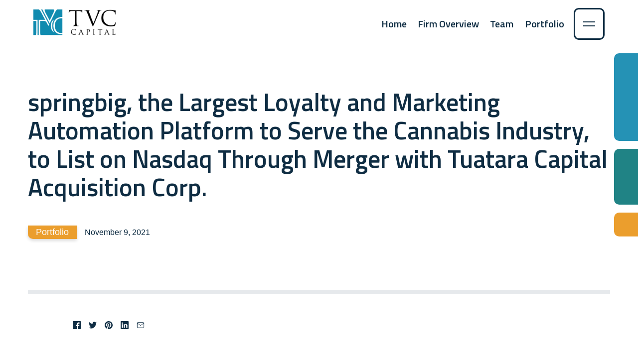

--- FILE ---
content_type: text/html; charset=UTF-8
request_url: https://tvccapital.com/springbig-the-largest-loyalty-and-marketing-automation-platform-to-serve-the-cannabis-industry-to-list-on-nasdaq-through-merger-with-tuatara-capital-acquisition-corp/
body_size: 10073
content:

<!DOCTYPE html>

<html lang="en-US" class="no-js">

<head>
  <meta charset="utf-8">
  <meta http-equiv="X-UA-Compatible" content="IE=edge,chrome=1">
  <meta name="viewport" content="width=device-width, initial-scale=1.0" />

  <!-- LeadLander -->
  <script>
  var llcookieless = false;
  var formalyze = [];
  formalyze.auto = true;
  formalyze.callback = function(options) {};
  (function() {
    var a = document.createElement('script');
    a.src = 'https://lltrck.com/scripts/lt-v3.js?llid=30814';
    var s = document.getElementsByTagName('script')[0]; s.parentNode.insertBefore(a, s);
  })();
  </script>

  <title>springbig, the Largest Loyalty and Marketing Automation Platform to Serve the Cannabis Industry, to List on Nasdaq Through Merger with Tuatara Capital Acquisition Corp. | TVC Capital</title>

<!-- Google Tag Manager for WordPress by gtm4wp.com -->
<script data-cfasync="false" data-pagespeed-no-defer>
	var gtm4wp_datalayer_name = "dataLayer";
	var dataLayer = dataLayer || [];
</script>
<!-- End Google Tag Manager for WordPress by gtm4wp.com -->
<!-- The SEO Framework by Sybre Waaijer -->
<meta name="robots" content="max-snippet:-1,max-image-preview:standard,max-video-preview:-1" />
<link rel="canonical" href="https://tvccapital.com/springbig-the-largest-loyalty-and-marketing-automation-platform-to-serve-the-cannabis-industry-to-list-on-nasdaq-through-merger-with-tuatara-capital-acquisition-corp/" />
<meta property="og:type" content="article" />
<meta property="og:locale" content="en_US" />
<meta property="og:site_name" content="TVC Capital" />
<meta property="og:title" content="springbig, the Largest Loyalty and Marketing Automation Platform to Serve the Cannabis Industry, to List on Nasdaq Through Merger with Tuatara Capital Acquisition Corp." />
<meta property="og:url" content="https://tvccapital.com/springbig-the-largest-loyalty-and-marketing-automation-platform-to-serve-the-cannabis-industry-to-list-on-nasdaq-through-merger-with-tuatara-capital-acquisition-corp/" />
<meta name="twitter:card" content="summary_large_image" />
<meta name="twitter:title" content="springbig, the Largest Loyalty and Marketing Automation Platform to Serve the Cannabis Industry, to List on Nasdaq Through Merger with Tuatara Capital Acquisition Corp." />
<script type="application/ld+json">{"@context":"https://schema.org","@graph":[{"@type":"WebSite","@id":"https://tvccapital.com/#/schema/WebSite","url":"https://tvccapital.com/","name":"TVC Capital","description":"Software-Focused Growth Equity","inLanguage":"en-US","potentialAction":{"@type":"SearchAction","target":{"@type":"EntryPoint","urlTemplate":"https://tvccapital.com/search/{search_term_string}/"},"query-input":"required name=search_term_string"},"publisher":{"@type":"Organization","@id":"https://tvccapital.com/#/schema/Organization","name":"TVC Capital","url":"https://tvccapital.com/"}},{"@type":"WebPage","@id":"https://tvccapital.com/springbig-the-largest-loyalty-and-marketing-automation-platform-to-serve-the-cannabis-industry-to-list-on-nasdaq-through-merger-with-tuatara-capital-acquisition-corp/","url":"https://tvccapital.com/springbig-the-largest-loyalty-and-marketing-automation-platform-to-serve-the-cannabis-industry-to-list-on-nasdaq-through-merger-with-tuatara-capital-acquisition-corp/","name":"springbig, the Largest Loyalty and Marketing Automation Platform to Serve the Cannabis Industry, to List on Nasdaq Through Merger with Tuatara Capital Acquisition Corp. | TVC Capital","inLanguage":"en-US","isPartOf":{"@id":"https://tvccapital.com/#/schema/WebSite"},"breadcrumb":{"@type":"BreadcrumbList","@id":"https://tvccapital.com/#/schema/BreadcrumbList","itemListElement":[{"@type":"ListItem","position":1,"item":"https://tvccapital.com/","name":"TVC Capital"},{"@type":"ListItem","position":2,"item":"https://tvccapital.com/category/portfolio-news/","name":"Portfolio"},{"@type":"ListItem","position":3,"name":"springbig, the Largest Loyalty and Marketing Automation Platform to Serve the Cannabis Industry, to List on Nasdaq Through Merger with Tuatara Capital Acquisition Corp."}]},"potentialAction":{"@type":"ReadAction","target":"https://tvccapital.com/springbig-the-largest-loyalty-and-marketing-automation-platform-to-serve-the-cannabis-industry-to-list-on-nasdaq-through-merger-with-tuatara-capital-acquisition-corp/"},"datePublished":"2021-11-09T22:07:00+00:00","dateModified":"2021-11-10T22:07:51+00:00","author":{"@type":"Person","@id":"https://tvccapital.com/#/schema/Person/8aa0243bec460b2a3d0b80daf6fd9979","name":"TVC Admin"}}]}</script>
<!-- / The SEO Framework by Sybre Waaijer | 24.08ms meta | 5.98ms boot -->

<link rel="alternate" type="application/rss+xml" title="TVC Capital &raquo; springbig, the Largest Loyalty and Marketing Automation Platform to Serve the Cannabis Industry, to List on Nasdaq Through Merger with Tuatara Capital Acquisition Corp. Comments Feed" href="https://tvccapital.com/springbig-the-largest-loyalty-and-marketing-automation-platform-to-serve-the-cannabis-industry-to-list-on-nasdaq-through-merger-with-tuatara-capital-acquisition-corp/feed/" />
<style id='wp-img-auto-sizes-contain-inline-css' type='text/css'>
img:is([sizes=auto i],[sizes^="auto," i]){contain-intrinsic-size:3000px 1500px}
/*# sourceURL=wp-img-auto-sizes-contain-inline-css */
</style>
<style id='wp-block-library-inline-css' type='text/css'>
:root{--wp-block-synced-color:#7a00df;--wp-block-synced-color--rgb:122,0,223;--wp-bound-block-color:var(--wp-block-synced-color);--wp-editor-canvas-background:#ddd;--wp-admin-theme-color:#007cba;--wp-admin-theme-color--rgb:0,124,186;--wp-admin-theme-color-darker-10:#006ba1;--wp-admin-theme-color-darker-10--rgb:0,107,160.5;--wp-admin-theme-color-darker-20:#005a87;--wp-admin-theme-color-darker-20--rgb:0,90,135;--wp-admin-border-width-focus:2px}@media (min-resolution:192dpi){:root{--wp-admin-border-width-focus:1.5px}}.wp-element-button{cursor:pointer}:root .has-very-light-gray-background-color{background-color:#eee}:root .has-very-dark-gray-background-color{background-color:#313131}:root .has-very-light-gray-color{color:#eee}:root .has-very-dark-gray-color{color:#313131}:root .has-vivid-green-cyan-to-vivid-cyan-blue-gradient-background{background:linear-gradient(135deg,#00d084,#0693e3)}:root .has-purple-crush-gradient-background{background:linear-gradient(135deg,#34e2e4,#4721fb 50%,#ab1dfe)}:root .has-hazy-dawn-gradient-background{background:linear-gradient(135deg,#faaca8,#dad0ec)}:root .has-subdued-olive-gradient-background{background:linear-gradient(135deg,#fafae1,#67a671)}:root .has-atomic-cream-gradient-background{background:linear-gradient(135deg,#fdd79a,#004a59)}:root .has-nightshade-gradient-background{background:linear-gradient(135deg,#330968,#31cdcf)}:root .has-midnight-gradient-background{background:linear-gradient(135deg,#020381,#2874fc)}:root{--wp--preset--font-size--normal:16px;--wp--preset--font-size--huge:42px}.has-regular-font-size{font-size:1em}.has-larger-font-size{font-size:2.625em}.has-normal-font-size{font-size:var(--wp--preset--font-size--normal)}.has-huge-font-size{font-size:var(--wp--preset--font-size--huge)}.has-text-align-center{text-align:center}.has-text-align-left{text-align:left}.has-text-align-right{text-align:right}.has-fit-text{white-space:nowrap!important}#end-resizable-editor-section{display:none}.aligncenter{clear:both}.items-justified-left{justify-content:flex-start}.items-justified-center{justify-content:center}.items-justified-right{justify-content:flex-end}.items-justified-space-between{justify-content:space-between}.screen-reader-text{border:0;clip-path:inset(50%);height:1px;margin:-1px;overflow:hidden;padding:0;position:absolute;width:1px;word-wrap:normal!important}.screen-reader-text:focus{background-color:#ddd;clip-path:none;color:#444;display:block;font-size:1em;height:auto;left:5px;line-height:normal;padding:15px 23px 14px;text-decoration:none;top:5px;width:auto;z-index:100000}html :where(.has-border-color){border-style:solid}html :where([style*=border-top-color]){border-top-style:solid}html :where([style*=border-right-color]){border-right-style:solid}html :where([style*=border-bottom-color]){border-bottom-style:solid}html :where([style*=border-left-color]){border-left-style:solid}html :where([style*=border-width]){border-style:solid}html :where([style*=border-top-width]){border-top-style:solid}html :where([style*=border-right-width]){border-right-style:solid}html :where([style*=border-bottom-width]){border-bottom-style:solid}html :where([style*=border-left-width]){border-left-style:solid}html :where(img[class*=wp-image-]){height:auto;max-width:100%}:where(figure){margin:0 0 1em}html :where(.is-position-sticky){--wp-admin--admin-bar--position-offset:var(--wp-admin--admin-bar--height,0px)}@media screen and (max-width:600px){html :where(.is-position-sticky){--wp-admin--admin-bar--position-offset:0px}}

/*# sourceURL=wp-block-library-inline-css */
</style><style id='global-styles-inline-css' type='text/css'>
:root{--wp--preset--aspect-ratio--square: 1;--wp--preset--aspect-ratio--4-3: 4/3;--wp--preset--aspect-ratio--3-4: 3/4;--wp--preset--aspect-ratio--3-2: 3/2;--wp--preset--aspect-ratio--2-3: 2/3;--wp--preset--aspect-ratio--16-9: 16/9;--wp--preset--aspect-ratio--9-16: 9/16;--wp--preset--color--black: #000000;--wp--preset--color--cyan-bluish-gray: #abb8c3;--wp--preset--color--white: #ffffff;--wp--preset--color--pale-pink: #f78da7;--wp--preset--color--vivid-red: #cf2e2e;--wp--preset--color--luminous-vivid-orange: #ff6900;--wp--preset--color--luminous-vivid-amber: #fcb900;--wp--preset--color--light-green-cyan: #7bdcb5;--wp--preset--color--vivid-green-cyan: #00d084;--wp--preset--color--pale-cyan-blue: #8ed1fc;--wp--preset--color--vivid-cyan-blue: #0693e3;--wp--preset--color--vivid-purple: #9b51e0;--wp--preset--color--1: #0183ee;--wp--preset--color--2: #319256;--wp--preset--color--3: #cc6403;--wp--preset--gradient--vivid-cyan-blue-to-vivid-purple: linear-gradient(135deg,rgb(6,147,227) 0%,rgb(155,81,224) 100%);--wp--preset--gradient--light-green-cyan-to-vivid-green-cyan: linear-gradient(135deg,rgb(122,220,180) 0%,rgb(0,208,130) 100%);--wp--preset--gradient--luminous-vivid-amber-to-luminous-vivid-orange: linear-gradient(135deg,rgb(252,185,0) 0%,rgb(255,105,0) 100%);--wp--preset--gradient--luminous-vivid-orange-to-vivid-red: linear-gradient(135deg,rgb(255,105,0) 0%,rgb(207,46,46) 100%);--wp--preset--gradient--very-light-gray-to-cyan-bluish-gray: linear-gradient(135deg,rgb(238,238,238) 0%,rgb(169,184,195) 100%);--wp--preset--gradient--cool-to-warm-spectrum: linear-gradient(135deg,rgb(74,234,220) 0%,rgb(151,120,209) 20%,rgb(207,42,186) 40%,rgb(238,44,130) 60%,rgb(251,105,98) 80%,rgb(254,248,76) 100%);--wp--preset--gradient--blush-light-purple: linear-gradient(135deg,rgb(255,206,236) 0%,rgb(152,150,240) 100%);--wp--preset--gradient--blush-bordeaux: linear-gradient(135deg,rgb(254,205,165) 0%,rgb(254,45,45) 50%,rgb(107,0,62) 100%);--wp--preset--gradient--luminous-dusk: linear-gradient(135deg,rgb(255,203,112) 0%,rgb(199,81,192) 50%,rgb(65,88,208) 100%);--wp--preset--gradient--pale-ocean: linear-gradient(135deg,rgb(255,245,203) 0%,rgb(182,227,212) 50%,rgb(51,167,181) 100%);--wp--preset--gradient--electric-grass: linear-gradient(135deg,rgb(202,248,128) 0%,rgb(113,206,126) 100%);--wp--preset--gradient--midnight: linear-gradient(135deg,rgb(2,3,129) 0%,rgb(40,116,252) 100%);--wp--preset--font-size--small: 13px;--wp--preset--font-size--medium: 20px;--wp--preset--font-size--large: 36px;--wp--preset--font-size--x-large: 42px;--wp--preset--spacing--20: 0.44rem;--wp--preset--spacing--30: 0.67rem;--wp--preset--spacing--40: 1rem;--wp--preset--spacing--50: 1.5rem;--wp--preset--spacing--60: 2.25rem;--wp--preset--spacing--70: 3.38rem;--wp--preset--spacing--80: 5.06rem;--wp--preset--shadow--natural: 6px 6px 9px rgba(0, 0, 0, 0.2);--wp--preset--shadow--deep: 12px 12px 50px rgba(0, 0, 0, 0.4);--wp--preset--shadow--sharp: 6px 6px 0px rgba(0, 0, 0, 0.2);--wp--preset--shadow--outlined: 6px 6px 0px -3px rgb(255, 255, 255), 6px 6px rgb(0, 0, 0);--wp--preset--shadow--crisp: 6px 6px 0px rgb(0, 0, 0);}:where(.is-layout-flex){gap: 0.5em;}:where(.is-layout-grid){gap: 0.5em;}body .is-layout-flex{display: flex;}.is-layout-flex{flex-wrap: wrap;align-items: center;}.is-layout-flex > :is(*, div){margin: 0;}body .is-layout-grid{display: grid;}.is-layout-grid > :is(*, div){margin: 0;}:where(.wp-block-columns.is-layout-flex){gap: 2em;}:where(.wp-block-columns.is-layout-grid){gap: 2em;}:where(.wp-block-post-template.is-layout-flex){gap: 1.25em;}:where(.wp-block-post-template.is-layout-grid){gap: 1.25em;}.has-black-color{color: var(--wp--preset--color--black) !important;}.has-cyan-bluish-gray-color{color: var(--wp--preset--color--cyan-bluish-gray) !important;}.has-white-color{color: var(--wp--preset--color--white) !important;}.has-pale-pink-color{color: var(--wp--preset--color--pale-pink) !important;}.has-vivid-red-color{color: var(--wp--preset--color--vivid-red) !important;}.has-luminous-vivid-orange-color{color: var(--wp--preset--color--luminous-vivid-orange) !important;}.has-luminous-vivid-amber-color{color: var(--wp--preset--color--luminous-vivid-amber) !important;}.has-light-green-cyan-color{color: var(--wp--preset--color--light-green-cyan) !important;}.has-vivid-green-cyan-color{color: var(--wp--preset--color--vivid-green-cyan) !important;}.has-pale-cyan-blue-color{color: var(--wp--preset--color--pale-cyan-blue) !important;}.has-vivid-cyan-blue-color{color: var(--wp--preset--color--vivid-cyan-blue) !important;}.has-vivid-purple-color{color: var(--wp--preset--color--vivid-purple) !important;}.has-black-background-color{background-color: var(--wp--preset--color--black) !important;}.has-cyan-bluish-gray-background-color{background-color: var(--wp--preset--color--cyan-bluish-gray) !important;}.has-white-background-color{background-color: var(--wp--preset--color--white) !important;}.has-pale-pink-background-color{background-color: var(--wp--preset--color--pale-pink) !important;}.has-vivid-red-background-color{background-color: var(--wp--preset--color--vivid-red) !important;}.has-luminous-vivid-orange-background-color{background-color: var(--wp--preset--color--luminous-vivid-orange) !important;}.has-luminous-vivid-amber-background-color{background-color: var(--wp--preset--color--luminous-vivid-amber) !important;}.has-light-green-cyan-background-color{background-color: var(--wp--preset--color--light-green-cyan) !important;}.has-vivid-green-cyan-background-color{background-color: var(--wp--preset--color--vivid-green-cyan) !important;}.has-pale-cyan-blue-background-color{background-color: var(--wp--preset--color--pale-cyan-blue) !important;}.has-vivid-cyan-blue-background-color{background-color: var(--wp--preset--color--vivid-cyan-blue) !important;}.has-vivid-purple-background-color{background-color: var(--wp--preset--color--vivid-purple) !important;}.has-black-border-color{border-color: var(--wp--preset--color--black) !important;}.has-cyan-bluish-gray-border-color{border-color: var(--wp--preset--color--cyan-bluish-gray) !important;}.has-white-border-color{border-color: var(--wp--preset--color--white) !important;}.has-pale-pink-border-color{border-color: var(--wp--preset--color--pale-pink) !important;}.has-vivid-red-border-color{border-color: var(--wp--preset--color--vivid-red) !important;}.has-luminous-vivid-orange-border-color{border-color: var(--wp--preset--color--luminous-vivid-orange) !important;}.has-luminous-vivid-amber-border-color{border-color: var(--wp--preset--color--luminous-vivid-amber) !important;}.has-light-green-cyan-border-color{border-color: var(--wp--preset--color--light-green-cyan) !important;}.has-vivid-green-cyan-border-color{border-color: var(--wp--preset--color--vivid-green-cyan) !important;}.has-pale-cyan-blue-border-color{border-color: var(--wp--preset--color--pale-cyan-blue) !important;}.has-vivid-cyan-blue-border-color{border-color: var(--wp--preset--color--vivid-cyan-blue) !important;}.has-vivid-purple-border-color{border-color: var(--wp--preset--color--vivid-purple) !important;}.has-vivid-cyan-blue-to-vivid-purple-gradient-background{background: var(--wp--preset--gradient--vivid-cyan-blue-to-vivid-purple) !important;}.has-light-green-cyan-to-vivid-green-cyan-gradient-background{background: var(--wp--preset--gradient--light-green-cyan-to-vivid-green-cyan) !important;}.has-luminous-vivid-amber-to-luminous-vivid-orange-gradient-background{background: var(--wp--preset--gradient--luminous-vivid-amber-to-luminous-vivid-orange) !important;}.has-luminous-vivid-orange-to-vivid-red-gradient-background{background: var(--wp--preset--gradient--luminous-vivid-orange-to-vivid-red) !important;}.has-very-light-gray-to-cyan-bluish-gray-gradient-background{background: var(--wp--preset--gradient--very-light-gray-to-cyan-bluish-gray) !important;}.has-cool-to-warm-spectrum-gradient-background{background: var(--wp--preset--gradient--cool-to-warm-spectrum) !important;}.has-blush-light-purple-gradient-background{background: var(--wp--preset--gradient--blush-light-purple) !important;}.has-blush-bordeaux-gradient-background{background: var(--wp--preset--gradient--blush-bordeaux) !important;}.has-luminous-dusk-gradient-background{background: var(--wp--preset--gradient--luminous-dusk) !important;}.has-pale-ocean-gradient-background{background: var(--wp--preset--gradient--pale-ocean) !important;}.has-electric-grass-gradient-background{background: var(--wp--preset--gradient--electric-grass) !important;}.has-midnight-gradient-background{background: var(--wp--preset--gradient--midnight) !important;}.has-small-font-size{font-size: var(--wp--preset--font-size--small) !important;}.has-medium-font-size{font-size: var(--wp--preset--font-size--medium) !important;}.has-large-font-size{font-size: var(--wp--preset--font-size--large) !important;}.has-x-large-font-size{font-size: var(--wp--preset--font-size--x-large) !important;}
/*# sourceURL=global-styles-inline-css */
</style>

<style id='classic-theme-styles-inline-css' type='text/css'>
/*! This file is auto-generated */
.wp-block-button__link{color:#fff;background-color:#32373c;border-radius:9999px;box-shadow:none;text-decoration:none;padding:calc(.667em + 2px) calc(1.333em + 2px);font-size:1.125em}.wp-block-file__button{background:#32373c;color:#fff;text-decoration:none}
/*# sourceURL=/wp-includes/css/classic-themes.min.css */
</style>
<link rel='stylesheet' id='theme-css-css' href='https://tvccapital.com/wp-content/themes/tvc/assets/dist/theme.c1904cc974a6ae7716dc.css' type='text/css' media='all' />
<link rel="https://api.w.org/" href="https://tvccapital.com/wp-json/" /><link rel="alternate" title="JSON" type="application/json" href="https://tvccapital.com/wp-json/wp/v2/posts/7454" />
<!-- Google Tag Manager for WordPress by gtm4wp.com -->
<!-- GTM Container placement set to footer -->
<script data-cfasync="false" data-pagespeed-no-defer type="text/javascript">
	var dataLayer_content = {"pagePostType":"post","pagePostType2":"single-post","pageCategory":["portfolio-news"],"pagePostAuthor":"TVC Admin"};
	dataLayer.push( dataLayer_content );
</script>
<script data-cfasync="false" data-pagespeed-no-defer type="text/javascript">
(function(w,d,s,l,i){w[l]=w[l]||[];w[l].push({'gtm.start':
new Date().getTime(),event:'gtm.js'});var f=d.getElementsByTagName(s)[0],
j=d.createElement(s),dl=l!='dataLayer'?'&l='+l:'';j.async=true;j.src=
'//www.googletagmanager.com/gtm.js?id='+i+dl;f.parentNode.insertBefore(j,f);
})(window,document,'script','dataLayer','GTM-T76D77Q');
</script>
<!-- End Google Tag Manager for WordPress by gtm4wp.com --></head>


<body id="top" class="wp-singular post-template-default single single-post postid-7454 single-format-standard wp-theme-tvc body-layout">

  <!-- Skip to main -->
  <a href="#main" class="skip-to-main">Skip to main content</a>

  <div class="site-menu-bar ">
    <a href="/" class="logo">
            <img  src="https://tvccapital.com/wp-content/uploads/2020/12/logo_Main.svg" alt="TVC Capital logo">
          </a>

    <!-- Main navigation -->
    <div class="navigation" >
      <nav>
        <ul class="site-nav">
                    
<li>
        <a
      href="https://tvccapital.com/"
      target="_self"
          >
      Home    </a>

    </li>
                    
<li>
        <a
      href="https://tvccapital.com/firm-overview/"
      target="_self"
          >
      Firm Overview    </a>

    </li>
                    
<li>
        <a
      href="https://tvccapital.com/team/"
      target="_self"
          >
      Team    </a>

    </li>
                    
<li>
        <a
      href="https://tvccapital.com/portfolio/"
      target="_self"
          >
      Portfolio    </a>

    </li>
                  </ul>
      </nav>

      <button data-houdini-toggle="menu-slide">
        <span class="_visually-hidden">Toggle Menu button</span>
        <span class="line1"></span>
        <span class="line2"></span>
      </button>
    </div>

  </div>

  <div class="menu-wrapper">
    <div class="menu-slide" id="menu-slide" data-houdini>
      <ul class="principal">
                
<li>
        <a
      href="https://tvccapital.com/"
      target="_self"
          >
      Home    </a>

    </li>
                
<li>
        <a
      href="https://tvccapital.com/firm-overview/"
      target="_self"
          >
      Firm Overview    </a>

    </li>
                
<li>
        <a
      href="https://tvccapital.com/team/"
      target="_self"
          >
      Team    </a>

    </li>
                
<li>
        <a
      href="https://tvccapital.com/portfolio/"
      target="_self"
          >
      Portfolio    </a>

    </li>
              </ul>
      <ul class="secondary">
                
<li>
        <a
      href="https://tvccapital.com/fund-focus/"
      target="_self"
          >
      Fund Focus    </a>

    </li>
                
<li>
        <a
      href="https://tvccapital.com/news/"
      target="_self"
          >
      News    </a>

    </li>
                
<li>
        <a
      href="https://secure.smartroom.com/app/main/#/tvccapital"
      target="_blank"
          >
      Investor Portal    </a>

    </li>
              </ul>
    </div>
  </div>

<main id="main" role="main">
  <div class="section-wrapper">
    <div class="container">

                  <div class="post-teaser -horizontal _pb-0">
        
        <div class="content">
          <h1 class="_mb-2 -medium">
            <strong>springbig, the Largest Loyalty and Marketing Automation Platform to Serve the Cannabis Industry, to List on Nasdaq Through Merger with Tuatara Capital Acquisition Corp.</strong>
          </h1>
          <ul class="list-inline">
            <li>
                              <span
                  class="categories -highlight-4 -static"
                >
                  Portfolio                </span>
                          </li>
            <li>
              <p class="date">
                November 9, 2021              </p>
            </li>
          </ul>
        </div>

      </div>
      
    </div>

    <div class="floating-grid">
      <div class="item -style-2"></div>
      <div class="item -style-3"></div>
      <div class="item -style-4"></div>
    </div>

  </div>
  <div class="container">
    <hr class="_mt-0 _mb-2">
  </div>
  <div class="section-wrapper _pt-0">
    <div class="container -medium">
      <article>

        
        <ul class="list-inline">
                    <li><a href="https://www.facebook.com/sharer.php?u=https%3A%2F%2Ftvccapital.com%2Fspringbig-the-largest-loyalty-and-marketing-automation-platform-to-serve-the-cannabis-industry-to-list-on-nasdaq-through-merger-with-tuatara-capital-acquisition-corp%2F" target="_blank">
            <svg class='inline-svg' xmlns="http://www.w3.org/2000/svg" width="42" height="42" viewBox="0 0 24 24" fill="currentColor"><path d="M22.5 0c.83 0 1.5.67 1.5 1.5v21c0 .83-.67 1.5-1.5 1.5h-6v-9h3l.75-3.75H16.5v-1.5c0-1.5.75-2.25 2.25-2.25h1.5V3.75h-3c-2.76 0-4.5 2.16-4.5 5.25v2.25h-3V15h3v9H1.5A1.5 1.5 0 0 1 0 22.5v-21C0 .67.67 0 1.5 0h21z"/></svg>
            <span class="_visually-hidden">Share to facebook</span>
          </a></li>
                    <li><a href="https://twitter.com/intent/tweet?url=https%3A%2F%2Ftvccapital.com%2Fspringbig-the-largest-loyalty-and-marketing-automation-platform-to-serve-the-cannabis-industry-to-list-on-nasdaq-through-merger-with-tuatara-capital-acquisition-corp%2F&text=springbig%2C+the+Largest+Loyalty+and+Marketing+Automation+Platform+to+Serve+the+Cannabis+Industry%2C+to+List+on+Nasdaq+Through+Merger+with+Tuatara+Capital+Acquisition+Corp.+%7C+TVC+Capital" target="_blank">
            <svg class='inline-svg' xmlns="http://www.w3.org/2000/svg" width="42" height="42" viewBox="0 0 24 24" fill="currentColor"><path d="M24 4.37a9.6 9.6 0 0 1-2.83.8 5.04 5.04 0 0 0 2.17-2.8c-.95.58-2 1-3.13 1.22A4.86 4.86 0 0 0 16.61 2a4.99 4.99 0 0 0-4.79 6.2A13.87 13.87 0 0 1 1.67 2.92 5.12 5.12 0 0 0 3.2 9.67a4.82 4.82 0 0 1-2.23-.64v.07c0 2.44 1.7 4.48 3.95 4.95a4.84 4.84 0 0 1-2.22.08c.63 2.01 2.45 3.47 4.6 3.51A9.72 9.72 0 0 1 0 19.74 13.68 13.68 0 0 0 7.55 22c9.06 0 14-7.7 14-14.37v-.65c.96-.71 1.79-1.6 2.45-2.61z"/></svg>
            <span class="_visually-hidden">Share to twitter</span>
          </a></li>
                    <li><a href="https://pinterest.com/pin/create/link/?url=https%3A%2F%2Ftvccapital.com%2Fspringbig-the-largest-loyalty-and-marketing-automation-platform-to-serve-the-cannabis-industry-to-list-on-nasdaq-through-merger-with-tuatara-capital-acquisition-corp%2F&description=springbig%2C+the+Largest+Loyalty+and+Marketing+Automation+Platform+to+Serve+the+Cannabis+Industry%2C+to+List+on+Nasdaq+Through+Merger+with+Tuatara+Capital+Acquisition+Corp.+%7C+TVC+Capital" target="_blank">
            <svg class='inline-svg' xmlns="http://www.w3.org/2000/svg" width="42" height="42" viewBox="0 0 24 24" fill="currentColor"><path d="M12 0a12 12 0 0 0-4.82 23c-.03-.85 0-1.85.21-2.76l1.55-6.54s-.39-.77-.39-1.9c0-1.78 1.03-3.1 2.32-3.1 1.09 0 1.62.81 1.62 1.8 0 1.09-.7 2.73-1.06 4.25-.3 1.27.63 2.31 1.89 2.31 2.27 0 3.8-2.92 3.8-6.38 0-2.63-1.77-4.6-4.99-4.6a5.68 5.68 0 0 0-5.9 5.75c0 1.05.3 1.78.78 2.35.23.27.26.37.18.67l-.25.97c-.08.3-.32.4-.6.3-1.67-.69-2.46-2.52-2.46-4.59 0-3.4 2.88-7.5 8.58-7.5 4.58 0 7.6 3.32 7.6 6.88 0 4.7-2.62 8.22-6.48 8.22-1.3 0-2.51-.7-2.93-1.5l-.84 3.3c-.26.93-.76 1.86-1.21 2.58A11.99 11.99 0 0 0 24 12 12 12 0 0 0 12 0z"/></svg>
            <span class="_visually-hidden">Share to pinterest</span>
          </a></li>
                    <li><a href="https://www.linkedin.com/sharing/share-offsite/?url=https%3A%2F%2Ftvccapital.com%2Fspringbig-the-largest-loyalty-and-marketing-automation-platform-to-serve-the-cannabis-industry-to-list-on-nasdaq-through-merger-with-tuatara-capital-acquisition-corp%2F" target="_blank">
            <svg class='inline-svg' xmlns="http://www.w3.org/2000/svg" width="42" height="42" viewBox="0 0 24 24" fill="currentColor"><path d="M22.23 0H1.77C.8 0 0 .77 0 1.72v20.56C0 23.23.8 24 1.77 24h20.46c.98 0 1.77-.77 1.77-1.72V1.72C24 .77 23.2 0 22.23 0zM7.27 20.1H3.65V9.24h3.62V20.1zM5.47 7.76h-.03c-1.22 0-2-.83-2-1.87 0-1.06.8-1.87 2.05-1.87 1.24 0 2 .8 2.02 1.87 0 1.04-.78 1.87-2.05 1.87zM20.34 20.1h-3.63v-5.8c0-1.45-.52-2.45-1.83-2.45-1 0-1.6.67-1.87 1.32-.1.23-.11.55-.11.88v6.05H9.28s.05-9.82 0-10.84h3.63v1.54a3.6 3.6 0 0 1 3.26-1.8c2.39 0 4.18 1.56 4.18 4.89v6.21z"/></svg>
            <span class="_visually-hidden">Share to linkedin</span>
          </a></li>
                    <li><a href="mailto:?&subject=springbig%2C+the+Largest+Loyalty+and+Marketing+Automation+Platform+to+Serve+the+Cannabis+Industry%2C+to+List+on+Nasdaq+Through+Merger+with+Tuatara+Capital+Acquisition+Corp.+%7C+TVC+Capital&body=https%3A%2F%2Ftvccapital.com%2Fspringbig-the-largest-loyalty-and-marketing-automation-platform-to-serve-the-cannabis-industry-to-list-on-nasdaq-through-merger-with-tuatara-capital-acquisition-corp%2F" target="_blank">
            <svg class='inline-svg' xmlns="http://www.w3.org/2000/svg" width="42" height="42" viewBox="0 0 24 24" fill="none" stroke="currentColor" stroke-width="1.5" stroke-linecap="square" stroke-linejoin="round"><path d="M4 4h16c1.1 0 2 .9 2 2v12c0 1.1-.9 2-2 2H4c-1.1 0-2-.9-2-2V6c0-1.1.9-2 2-2z"></path><polyline points="22,6 12,13 2,6"></polyline></svg>
            <span class="_visually-hidden">Share to email</span>
          </a></li>
                  </ul>

      </article>

    </div>
  </div>
</main>

<div class="section-wrapper -light">
  <div class="container">

        
    <h2 class="h3 _mb-2"><strong>Similar Posts</strong></h2>
    <div class="row">
              <div class="col-md-4">
          
<article class="post-teaser _pb-1 ">

  <p class="image">
    <a
      href="https://www.celigo.com/articles/2025-gartner-peer-insights-customers-choice/"
      target="_blank"
    >
          </a>
          <span
        class="categories -highlight-4 -static"
      >
        Portfolio      </span>
      </p>

  <div class="content">
    <h2 class="h5">
      <a
        href="https://www.celigo.com/articles/2025-gartner-peer-insights-customers-choice/"
        target="_blank"
      >
        <strong>Celigo is the Only Vendor Named as a 2025 Gartner® Peer Insights™ Customers’ Choice for Integration Platform as a Service (iPaaS)</strong>
      </a>
    </h2>

    <p class="date">
      November 11, 2025    </p>
  </div>
</article>
        </div>
              <div class="col-md-4">
          
<article class="post-teaser _pb-1 ">

  <p class="image">
    <a
      href="https://www.creatoriq.com/press/releases/state-of-stafety-creator-marketing-report"
      target="_blank"
    >
          </a>
          <span
        class="categories -highlight-4 -static"
      >
        Portfolio      </span>
      </p>

  <div class="content">
    <h2 class="h5">
      <a
        href="https://www.creatoriq.com/press/releases/state-of-stafety-creator-marketing-report"
        target="_blank"
      >
        <strong>In First Creator Marketing State of Safety Report, CreatorIQ Finds Brand Safety Is the New Growth Imperative in Creator Marketing</strong>
      </a>
    </h2>

    <p class="date">
      October 21, 2025    </p>
  </div>
</article>
        </div>
              <div class="col-md-4">
          
<article class="post-teaser _pb-1 ">

  <p class="image">
    <a
      href="https://www.creatoriq.com/press/releases/creatoriq-introduces-safeiq-and-new-creatoriq"
      target="_blank"
    >
          </a>
          <span
        class="categories -highlight-4 -static"
      >
        Portfolio      </span>
      </p>

  <div class="content">
    <h2 class="h5">
      <a
        href="https://www.creatoriq.com/press/releases/creatoriq-introduces-safeiq-and-new-creatoriq"
        target="_blank"
      >
        <strong>CreatorIQ Introduces SafeIQ: The First Enterprise-Grade, AI-Native Brand Safety Infrastructure for Creator Marketing</strong>
      </a>
    </h2>

    <p class="date">
      October 21, 2025    </p>
  </div>
</article>
        </div>
          </div>

    <p class="_text-center _mt-2">
        <a class="button -alt -style-1" href="https://tvccapital.com/news/">
          <strong>See All News</strong>
        </a>
      </p>

  </div>
</div>


<footer class="site-footer">
  <div class="container">

    <!-- Social links -->
    <ul class="list-inline">
                        </ul>

    <div class="row">
      <div class="col-md-6">
          <h2
            class="h1 -medium _text-family-heading"
          >
            <strong>Contact Us</strong>
          </h2>
          <p style="font-size: 14px;">Telephone: (858) 704-3261</p>
      </div>
      <div class="col-md-6">
                    <div class="contact-quiz">
            <span class="text">
              How can we direct your inquiry?              <a
                class="toggle"
                href="#quiz-0"
                data-floating-button
                data-quiz-reset
              ><svg class='' xmlns="http://www.w3.org/2000/svg" width="19.317" height="7.53" viewBox="0 0 19.317 7.53">
  <path id="graphic_arrow_down" d="M556.645,5138l9.281,6.006,9.219-6.006" transform="translate(-556.237 -5137.37)" fill="none" stroke="currentColor" stroke-width="1.5"/>
</svg>
</a>
            </span>
            <ul
              class="quiz-links quiz-item"
              id="quiz-0"
              data-quiz-item
            >
              <li>How can we direct your inquiry?</li>
                            <li>
                <a href="#quiz-1">I am a service provider</a>
              </li>
                            <li>
                <a href="#quiz-2">I am a software company</a>
              </li>
                            <li>
                <a href="#quiz-3">I am a prospective limited partner</a>
              </li>
                            <li>
                <a href="#quiz-4">I am a prospective employee / intern</a>
              </li>
                          </ul>

                          <div
                class="quiz-item"
                id="quiz-1"
                data-quiz-item
              >
                                <a
                  class="button -alt -style-2 _text-big"
                  href="mailto:info@tvccapital.com?Subject=I%20am%20a%20service%20provider"
                >Contact Us</a>
              </div>
                            <div
                class="quiz-item"
                id="quiz-2"
                data-quiz-item
              >
                                <a
                  class="button -alt -style-2 _text-big"
                  href="mailto:info@tvccapital.com?Subject=I%20am%20a%20software%20company"
                >Contact Us</a>
              </div>
                            <div
                class="quiz-item"
                id="quiz-3"
                data-quiz-item
              >
                                <a
                  class="button -alt -style-2 _text-big"
                  href="mailto:info@tvccapital.com?Subject=I%20am%20a%20prospective%20limited%20partner"
                >Contact Us</a>
              </div>
                            <div
                class="quiz-item"
                id="quiz-4"
                data-quiz-item
              >
                                <a
                  class="button -alt -style-2 _text-big"
                  href="mailto:info@tvccapital.com?Subject=I%20am%20a%20prospective%20employee%20/%20intern"
                >Contact Us</a>
              </div>
                        </div>
                </div>
    </div>
  </div>

  <div class="curve-element -top -down -color-1"></div>

  <div class="footer-links">
    <ul class="menu">
              
<li>
        <a
      href="https://tvccapital.com/"
      target="_self"
          >
      Home    </a>

    </li>
              
<li>
        <a
      href="https://tvccapital.com/firm-overview/"
      target="_self"
          >
      Firm Overview    </a>

    </li>
              
<li>
        <a
      href="https://tvccapital.com/team/"
      target="_self"
          >
      Team    </a>

    </li>
              
<li>
        <a
      href="https://tvccapital.com/portfolio/"
      target="_self"
          >
      Portfolio    </a>

    </li>
                    
<li>
        <a
      href="https://tvccapital.com/fund-focus/"
      target="_self"
          >
      Fund Focus    </a>

    </li>
              
<li>
        <a
      href="https://tvccapital.com/news/"
      target="_self"
          >
      News    </a>

    </li>
              
<li>
        <a
      href="https://secure.smartroom.com/app/main/#/tvccapital"
      target="_blank"
          >
      Investor Portal    </a>

    </li>
          </ul>
    <div class="copy">
      <!-- Copyright -->
      <span>
        &copy; Copyright 2026 TVC Capital. All rights reserved.      </span>
      <svg class='' xmlns="http://www.w3.org/2000/svg" width="94.281" height="84.563" viewBox="0 0 94.281 84.563"><rect y="0.07" width="94.28" height="84.5" fill="#fff"/><path d="M24.07,84.57a10.91,10.91,0,0,1-1.91-5,24.1,24.1,0,0,1-.41-4.4q0-17.67,0-35.33V38c.67-.06,1.19-.16,1.71-.16,3.68,0,7.36,0,11,0a12.91,12.91,0,0,1,5.58,1.2,3.9,3.9,0,0,1,1.87,1.76c1.87,3.6,3.78,7.17,5.68,10.75.3.56.64,1.11,1.07,1.86a9.36,9.36,0,0,0,2.16-3.8c.12-.3-.2-.82-.4-1.2Q43.53,35.27,36.6,22.11q-4.43-8.44-8.84-16.89C27.2,4.15,26.61,3.1,26.05,2c-.3-.57-.56-1.16-1-2,1.35,0,2.43,0,3.5,0a1.37,1.37,0,0,1,.89.59,16.11,16.11,0,0,1,1.08,1.84Q36.1,13.15,41.62,23.8,47,34.07,52.39,44.32c.14.28.32.54.58,1,1.05-2.13,2-4.08,3-6q3.87-8,7.7-16c2.4-5,4.75-10,7.23-14.94a23.24,23.24,0,0,1,4.9-7.15A4.14,4.14,0,0,1,78.72,0c4.61.05,9.22,0,13.84,0,1.63,0,1.7.07,1.7,1.65q0,10.92,0,21.85A13.9,13.9,0,0,1,94.11,25l-2.44.12a31.27,31.27,0,0,0-13,3A23.22,23.22,0,0,0,66.29,43.32a35.5,35.5,0,0,0-1.21,8.75,34.94,34.94,0,0,0,2.56,15.09c3.31,7.41,9.12,11.78,17,13.36a64.58,64.58,0,0,0,7.35.7c.64,0,1.29,0,1.93,0a4.23,4.23,0,0,1,0,3.33ZM66.47,34a3.57,3.57,0,0,0-.66.18A16.64,16.64,0,0,0,60,40.16a27.39,27.39,0,0,0-3.35,15.17A25.23,25.23,0,0,0,63,71.5a12.4,12.4,0,0,0,4.87,3.43c-1.06-1.61-2.15-3.06-3-4.63A31.44,31.44,0,0,1,61.32,56a71.12,71.12,0,0,1,.29-7.86A26.4,26.4,0,0,1,64.4,37.87c.63-1.21,1.3-2.4,2.07-3.84" fill="#2592b5"/><path d="M0,.07C5.6.06,11.2.06,16.81,0a3.81,3.81,0,0,1,2.72,1.31,26.64,26.64,0,0,1,5.12,6.81c3.42,6.37,6.76,12.78,10.14,19.18.92,1.74,1.86,3.47,2.77,5.22.25.47.43,1,.77,1.75H17.52V82.43c0,.71,0,1.42-.05,2.13H13.85c0-.71-.06-1.42-.06-2.13q0-23,0-45.94c0-.69-.07-1.37-.12-2.23H0Z" fill="#2592b5"/><path d="M7.58,84.57H0V37.88c3.15,0,6.3-.19,9.6.14V74.89a21,21,0,0,1-2,9.68" fill="#2592b5"/><path d="M94.26,76.87a10.53,10.53,0,0,1-1.85.41c-4.44.09-8.74-.47-12.7-2.69a18.39,18.39,0,0,1-7.84-9.22,28.2,28.2,0,0,1-2.1-9.88,33.31,33.31,0,0,1,1.64-13.07c2.68-7.42,7.9-12,15.8-13.14A41.41,41.41,0,0,1,92.78,29c1.22,0,1.4.23,1.47,1.45,0,.32,0,.65,0,1Z" fill="#2592b5"/><path d="M52.93,36.46c-.77-1.39-1.49-2.6-2.15-3.84-4.05-7.7-8.14-15.38-12.08-23.14A43.61,43.61,0,0,1,36.44,3a3.05,3.05,0,0,1,0-1.44C36.63.26,36.91,0,38.27,0c8.89,0,17.78,0,26.67,0a1.92,1.92,0,0,1,2,1.33,7,7,0,0,1,.12,5,30.38,30.38,0,0,1-1.57,4.14C62.78,16.18,60,21.9,57.26,27.62l-3.62,7.55c-.18.38-.41.74-.71,1.29" fill="#2592b5"/></svg>    </div>
  </div>

</footer>

<script type="speculationrules">
{"prefetch":[{"source":"document","where":{"and":[{"href_matches":"/*"},{"not":{"href_matches":["/wp-*.php","/wp-admin/*","/wp-content/uploads/*","/wp-content/*","/wp-content/plugins/*","/wp-content/themes/tvc/*","/*\\?(.+)"]}},{"not":{"selector_matches":"a[rel~=\"nofollow\"]"}},{"not":{"selector_matches":".no-prefetch, .no-prefetch a"}}]},"eagerness":"conservative"}]}
</script>
<script>console.log("acsb not injected")</script><script>(function(){var s=document.createElement('script');var e = !document.body ? document.querySelector('head'):document.body;s.src='https://acsbapp.com/apps/app/dist/js/app.js';s.setAttribute('data-source', 'WordPress');s.setAttribute('data-plugin-version', '2.12');s.defer=true;s.onload=function(){acsbJS.init({
                statementLink     : '',
                footerHtml        : '',
                hideMobile        : false,
                hideTrigger       : false,
                language          : 'en',
                position          : 'left',
                leadColor         : '#146ff8',
                triggerColor      : '#146ff8',
                triggerRadius     : '50%',
                triggerPositionX  : 'right',
                triggerPositionY  : 'bottom',
                triggerIcon       : 'people',
                triggerSize       : 'medium',
                triggerOffsetX    : 20,
                triggerOffsetY    : 20,
                mobile            : {
                    triggerSize       : 'small',
                    triggerPositionX  : 'right',
                    triggerPositionY  : 'bottom',
                    triggerOffsetX    : 10,
                    triggerOffsetY    : 10,
                    triggerRadius     : '50%'
                }
            });
        };
    e.appendChild(s);}());</script>
<!-- GTM Container placement set to footer -->
<!-- Google Tag Manager (noscript) -->
				<noscript><iframe src="https://www.googletagmanager.com/ns.html?id=GTM-T76D77Q" height="0" width="0" style="display:none;visibility:hidden" aria-hidden="true"></iframe></noscript>
<!-- End Google Tag Manager (noscript) --><script type="text/javascript" src="https://tvccapital.com/wp-content/plugins/duracelltomi-google-tag-manager/dist/js/gtm4wp-form-move-tracker.js?ver=1.22.3" id="gtm4wp-form-move-tracker-js"></script>
<script type="text/javascript" id="theme-js-js-extra">
/* <![CDATA[ */
var AJAX_QUERY = {"action":"ajax_query","security":"5b42a48f4d","endpoint":"https://tvccapital.com/wp-admin/admin-ajax.php"};
//# sourceURL=theme-js-js-extra
/* ]]> */
</script>
<script type="text/javascript" src="https://tvccapital.com/wp-content/themes/tvc/assets/dist/theme.c1904cc974a6ae7716dc.js" id="theme-js-js"></script>

</body>
</html>


--- FILE ---
content_type: image/svg+xml
request_url: https://tvccapital.com/wp-content/themes/tvc/assets/dist/c992aa3ff9c3a827406daf6282155d95.svg
body_size: 1634
content:
<svg xmlns="http://www.w3.org/2000/svg" width="861.832" height="773" viewBox="0 0 861.832 773">
  <g id="graphic_TVC_watermark" transform="translate(2573.715 -1326.507)">
    <g id="Group_88" data-name="Group 88" transform="translate(-2573.715 1326.507)">
      <g id="Group_32" data-name="Group 32" transform="translate(198.61 0)">
        <path id="Path_32" data-name="Path 32" d="M19.412,702.052C8.8,688.585,4.942,672.361,1.979,656.159a228.577,228.577,0,0,1-3.748-40.238c-.294-107.649-.163-215.31-.163-322.959V276.575c6.1-.61,10.874-1.471,15.646-1.493,33.635-.109,67.281-.447,100.9.12,17.575.294,34.91,2.964,51.046,10.972,7.464,3.7,13.151,8.477,17.084,16.049,17.084,32.872,34.539,65.559,51.929,98.279,2.735,5.143,5.807,10.122,9.763,16.986,11.255-10.634,15.08-23.1,19.721-34.768,1.09-2.757-1.852-7.5-3.661-10.95Q197.349,251.385,134.013,131.1q-40.5-77.142-80.8-154.4C48.1-33.058,42.652-42.636,37.531-52.387c-2.724-5.186-5.088-10.558-8.727-18.174,12.29,0,22.195-.4,32.033.262,2.876.185,6.319,2.876,8.128,5.393a138.743,138.743,0,0,1,9.817,16.856q50.6,97.293,101.112,194.641,48.982,93.894,98.4,187.558c1.329,2.539,2.887,4.947,5.3,9.033,9.61-19.405,18.61-37.209,27.283-55.165q35.269-73.039,70.332-146.177c21.944-45.566,43.4-91.371,66.1-136.556,11.876-23.644,24.493-47.1,44.759-65.331,7.878-7.082,15.919-11.015,26.869-10.9,42.166.447,84.344.12,126.51.207,14.916.033,15.548.567,15.57,15q.147,99.892-.011,199.783c0,3.9-.752,7.8-1.329,13.358-7.78.371-15.069.741-22.369,1.068-41.425,1.82-81.707,8.466-119.188,27.468-58.423,29.6-95.381,76.2-112.781,139.105-7.267,26.291-10.525,53.2-11.048,79.985-.915,47.167,3.912,94.128,23.458,137.928,30.214,67.695,83.319,107.671,155.449,122.108,21.944,4.391,44.749,4.576,67.183,6.439,5.873.49,11.833.076,17.673.076,4.445,11.2,4.042,20.822.207,30.464ZM407.048,240.129c-3.432.9-4.968.959-6.08,1.656-21.977,13.881-39.976,31.6-52.79,54.369-24.3,43.147-33.057,89.519-30.606,138.691,2.789,55.895,20.31,105.906,57.987,147.756,12.061,13.4,26.64,24.657,44.509,31.39-9.675-14.72-19.623-27.958-27.544-42.3-22.51-40.75-30.9-85.411-32.534-131.249-.85-23.883.839-47.941,2.637-71.813,2.462-32.676,10.384-64.11,25.539-93.42,5.72-11.081,11.8-21.966,18.882-35.084" transform="translate(1.962 70.945)" fill="#09283e"/>
      </g>
      <g id="Group_33" data-name="Group 33" transform="translate(0 0.037)">
        <path id="Path_33" data-name="Path 33" d="M0,.506C51.21.375,102.409.43,153.618-.05,164.372-.148,171.607,5.5,178.537,12c19.176,18.011,34.409,39.224,46.764,62.225,31.282,58.227,61.822,116.845,92.7,175.29,8.422,15.94,17.03,31.783,25.387,47.756,2.244,4.293,3.911,8.9,6.962,15.962H160.123v21.04q0,209.557-.011,419.124c0,6.5-.262,13.009-.4,19.514H126.564c-.185-6.494-.534-12.988-.534-19.482q-.049-210-.065-420.007c0-6.265-.676-12.53-1.133-20.353H0Z" transform="translate(0 0.051)" fill="#09283e"/>
      </g>
      <g id="Group_34" data-name="Group 34" transform="translate(0.004 345.782)">
        <path id="Path_34" data-name="Path 34" d="M62.946,388.006H-6.361V-38.767c28.786.2,57.638-1.754,87.8,1.253v16.3q0,160.379-.022,320.758c-.011,30.737-4.347,60.624-18.468,88.462" transform="translate(6.361 39.21)" fill="#09283e"/>
      </g>
      <g id="Group_35" data-name="Group 35" transform="translate(637.251 264.964)">
        <path id="Path_35" data-name="Path 35" d="M203.789,397.524c-7.246,1.656-12.072,3.639-16.943,3.737-40.576.806-79.9-4.3-116.1-24.581C36.312,357.4,14.3,327.639-.875,292.435c-12.377-28.721-17.673-58.935-19.176-90.38C-22,161.142-19.06,121.09-5.135,82.617,19.391,14.813,67.049-26.656,139.32-37.519c16.725-2.517,33.918-2.441,50.9-2.648,11.223-.131,12.846,2.157,13.5,13.227.174,3,.065,6.014.065,9.011V397.524Z" transform="translate(20.594 40.171)" fill="#09283e"/>
      </g>
      <g id="Group_36" data-name="Group 36" transform="translate(332.124 0.036)">
        <path id="Path_36" data-name="Path 36" d="M137.767,302.62c-7.093-12.65-13.631-23.709-19.6-35.062C81.153,197.139,43.7,126.938,7.727,56.007-1.655,37.517-6.525,16.706-12.964-3.2c-1.308-4.042-1.122-8.945-.36-13.216,2.136-11.876,4.652-13.946,17.1-13.968,81.26-.087,162.52.076,243.78-.2,9.556-.033,14.818,3.955,18.348,12.192,6.461,15.047,5.655,30.344,1.046,45.381a284.072,284.072,0,0,1-14.306,37.83c-24.8,52.463-50.12,104.686-75.235,157q-16.556,34.5-33.1,69.013c-1.689,3.508-3.77,6.832-6.537,11.789" transform="translate(13.922 30.581)" fill="#09283e"/>
      </g>
    </g>
  </g>
</svg>


--- FILE ---
content_type: image/svg+xml
request_url: https://tvccapital.com/wp-content/themes/tvc/assets/dist/e032dfc1d3e7fe625ee54669e0ad1607.svg
body_size: 646
content:
<?xml version="1.0" encoding="utf-8"?>
<!-- Generator: Adobe Illustrator 25.0.1, SVG Export Plug-In . SVG Version: 6.00 Build 0)  -->
<svg version="1.1" id="Layer_1" xmlns="http://www.w3.org/2000/svg" xmlns:xlink="http://www.w3.org/1999/xlink" x="0px" y="0px"
	 viewBox="0 0 407.1 248.8" style="enable-background:new 0 0 407.1 248.8;" xml:space="preserve">
<style type="text/css">
	.st0{opacity:0.133;fill:url(#graphic_Metric_1_);enable-background:new    ;}
</style>
<linearGradient id="graphic_Metric_1_" gradientUnits="userSpaceOnUse" x1="-91.7718" y1="543.1974" x2="-92.7718" y2="543.1974" gradientTransform="matrix(-407.5092 0 0 -249.0753 -37397.8555 135421.2812)">
	<stop  offset="0" style="stop-color:#4B9AD5"/>
	<stop  offset="1" style="stop-color:#195C9F"/>
</linearGradient>
<path id="graphic_Metric" class="st0" d="M369.6,248.8c-20.9,0-37.9-17-37.9-37.9c0-10.1,4-19.8,11.2-26.9l-89.1-89.1
	c-15.5,11.9-37.6,10-50.8-4.4l-38.8,28.8c11.7,17.4,7.2,41-10.2,52.7c-17.4,11.7-41,7.2-52.7-10.2c-9.9-14.7-8.4-34.3,3.8-47.2
	L59.7,69.2c-17.4,11.9-41.1,7.5-53-9.8C-5.2,42-0.8,18.3,16.5,6.4c17.4-11.9,41.1-7.5,53,9.8c9.7,14.2,8.8,33.2-2.4,46.3l45.6,45.6
	c14.1-8.7,32.2-7.3,44.6,3.6l39.7-29.5c-9.7-18.6-2.6-41.5,16-51.2c18.6-9.7,41.5-2.6,51.2,16c6.9,13.1,5.5,29-3.5,40.7l90.1,90.1
	c18.2-10.3,41.4-3.9,51.7,14.3s3.9,41.4-14.3,51.7C382.5,247.1,376.1,248.8,369.6,248.8L369.6,248.8z M38.3,11.2
	c-14.8,0-26.8,12-26.8,26.8s12,26.8,26.8,26.8c14.8,0,26.8-12,26.8-26.8c0,0,0,0,0,0C65.1,23.1,53.1,11.2,38.3,11.2z M132.6,113.6
	c-14.8,0-26.8,12-26.8,26.8s12,26.8,26.8,26.8c14.8,0,26.8-12,26.8-26.8c0,0,0,0,0,0C159.4,125.6,147.4,113.6,132.6,113.6z
	 M230.8,37.9c-14.8,0-26.8,12-26.8,26.8s12,26.8,26.8,26.8s26.8-12,26.8-26.8l0,0C257.5,49.9,245.5,37.9,230.8,37.9
	C230.8,37.9,230.7,37.9,230.8,37.9L230.8,37.9z M369.6,184.1c-14.8,0-26.8,12-26.8,26.8c0,14.8,12,26.8,26.8,26.8
	c14.8,0,26.8-12,26.8-26.8c0,0,0,0,0,0C396.3,196.1,384.4,184.1,369.6,184.1z"/>
</svg>
